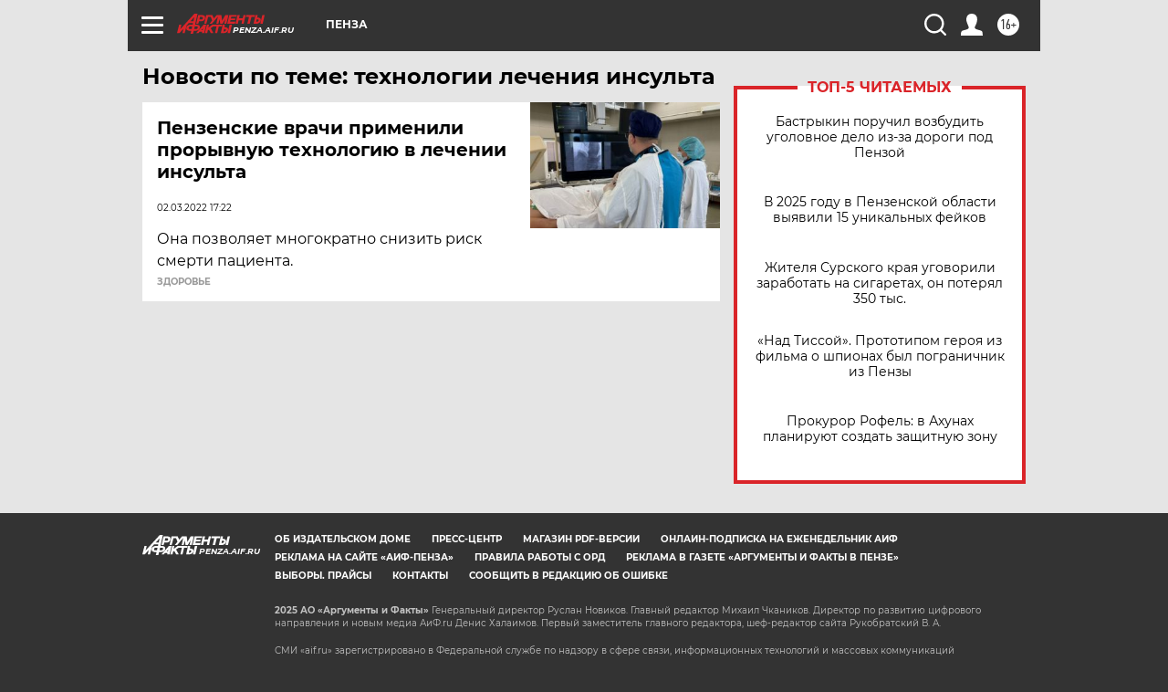

--- FILE ---
content_type: text/html
request_url: https://tns-counter.ru/nc01a**R%3Eundefined*aif_ru/ru/UTF-8/tmsec=aif_ru/767213938***
body_size: -72
content:
C0976C20692CE2DEX1764549342:C0976C20692CE2DEX1764549342